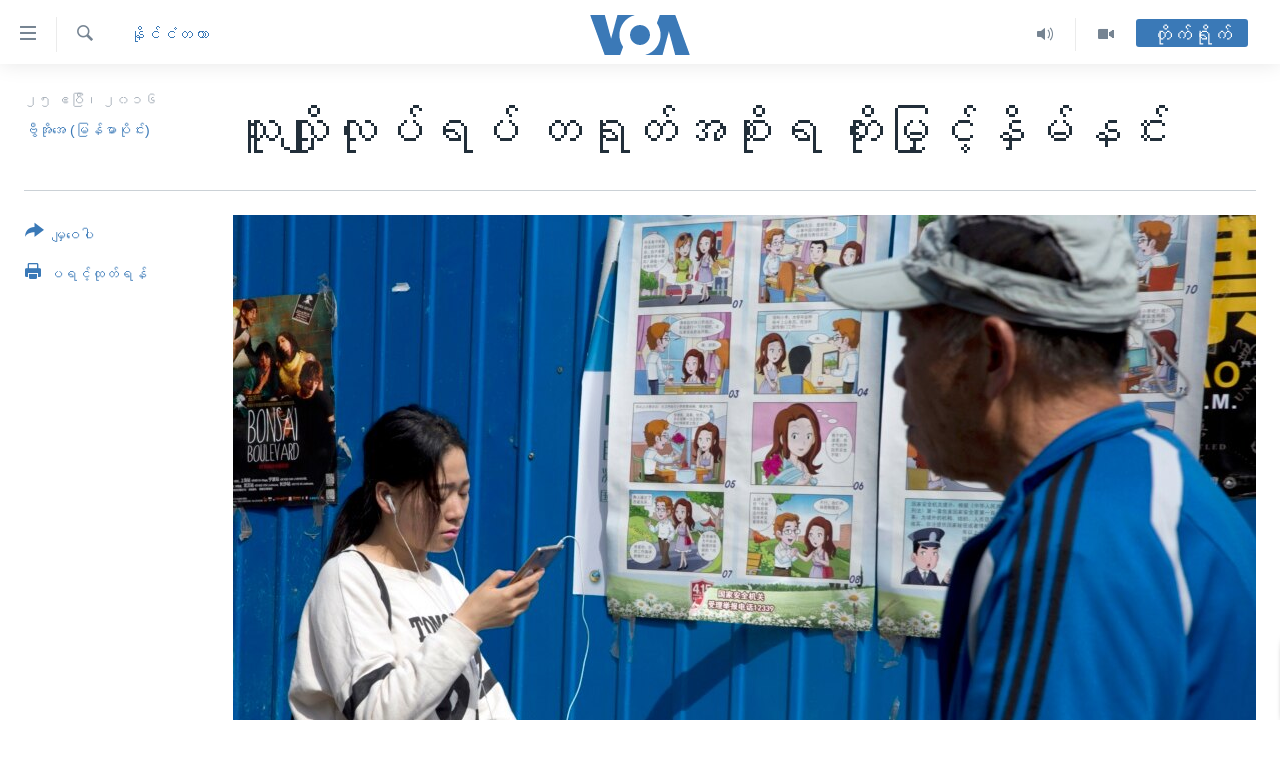

--- FILE ---
content_type: text/html; charset=utf-8
request_url: https://burmese.voanews.com/a/china-pushed-anti-espionage-/3301514.html
body_size: 13464
content:

<!DOCTYPE html>
<html lang="my" dir="ltr" class="no-js">
<head>
<link href="/Content/responsive/VOA/my-MM/VOA-my-MM.css?&amp;av=0.0.0.0&amp;cb=306" rel="stylesheet"/>
<script src="https://tags.voanews.com/voa-pangea/prod/utag.sync.js"></script> <script type='text/javascript' src='https://www.youtube.com/iframe_api' async></script>
<script type="text/javascript">
//a general 'js' detection, must be on top level in <head>, due to CSS performance
document.documentElement.className = "js";
var cacheBuster = "306";
var appBaseUrl = "/";
var imgEnhancerBreakpoints = [0, 144, 256, 408, 650, 1023, 1597];
var isLoggingEnabled = false;
var isPreviewPage = false;
var isLivePreviewPage = false;
if (!isPreviewPage) {
window.RFE = window.RFE || {};
window.RFE.cacheEnabledByParam = window.location.href.indexOf('nocache=1') === -1;
const url = new URL(window.location.href);
const params = new URLSearchParams(url.search);
// Remove the 'nocache' parameter
params.delete('nocache');
// Update the URL without the 'nocache' parameter
url.search = params.toString();
window.history.replaceState(null, '', url.toString());
} else {
window.addEventListener('load', function() {
const links = window.document.links;
for (let i = 0; i < links.length; i++) {
links[i].href = '#';
links[i].target = '_self';
}
})
}
var pwaEnabled = false;
var swCacheDisabled;
</script>
<meta charset="utf-8" />
<title>သူလျှိုလုပ်ရပ် တရုတ်အစိုးရ တိုးမြှင့်နှိမ်နင်း</title>
<meta name="description" content="တရုတ်နိုင်ငံမှာ အဆင့်မြင့် သူလျှိုထောက်လှမ်းမှုတွေကို ဆန့်ကျင်တဲ့ လှုပ်ရှားမှုတွေကို ပြီးခဲ့တဲ့လတွေတွင်း အရှိန်မြင့်လုပ်ဆောင်လာတဲ့အထဲ ရာဇဝတ်မှုနှစ်ခုကို စီရင်ချက်ချခဲ့တာနဲ့အတူ နိုင်ငံခြားသားသူလျှိုတွေရဲ့ အန္တရာယ်ကို သတိထားကြဖို့ အများပြည်သူသတိပေးချက်တွေလည်း ထုတ်ပြန်ခဲ့ပါတယ်။" />
<meta name="keywords" content="နိုင်ငံတကာ, Amnesty International, ကွန်ပျူတာနည်းပညာရှင် Huang Huang, William Nee" />
<meta name="viewport" content="width=device-width, initial-scale=1.0" />
<meta http-equiv="X-UA-Compatible" content="IE=edge" />
<meta name="robots" content="max-image-preview:large"><meta property="fb:pages" content="351574300169" />
<meta name="msvalidate.01" content="3286EE554B6F672A6F2E608C02343C0E" />
<link href="https://burmese.voanews.com/a/china-pushed-anti-espionage-/3301514.html" rel="canonical" />
<meta name="apple-mobile-web-app-title" content="ဗွီအိုအေ" />
<meta name="apple-mobile-web-app-status-bar-style" content="black" />
<meta name="apple-itunes-app" content="app-id=632618796, app-argument=//3301514.ltr" />
<meta content="သူလျှိုလုပ်ရပ် တရုတ်အစိုးရ တိုးမြှင့်နှိမ်နင်း" property="og:title" />
<meta content="တရုတ်နိုင်ငံမှာ အဆင့်မြင့် သူလျှိုထောက်လှမ်းမှုတွေကို ဆန့်ကျင်တဲ့ လှုပ်ရှားမှုတွေကို ပြီးခဲ့တဲ့လတွေတွင်း အရှိန်မြင့်လုပ်ဆောင်လာတဲ့အထဲ ရာဇဝတ်မှုနှစ်ခုကို စီရင်ချက်ချခဲ့တာနဲ့အတူ နိုင်ငံခြားသားသူလျှိုတွေရဲ့ အန္တရာယ်ကို သတိထားကြဖို့ အများပြည်သူသတိပေးချက်တွေလည်း ထုတ်ပြန်ခဲ့ပါတယ်။" property="og:description" />
<meta content="article" property="og:type" />
<meta content="https://burmese.voanews.com/a/china-pushed-anti-espionage-/3301514.html" property="og:url" />
<meta content="ဗွီအိုအေ" property="og:site_name" />
<meta content="https://www.facebook.com/VOABurmese" property="article:publisher" />
<meta content="https://gdb.voanews.com/39c2dcf2-5ccc-45c2-87ce-15338eaa6e9a_w1200_h630.jpg" property="og:image" />
<meta content="1200" property="og:image:width" />
<meta content="630" property="og:image:height" />
<meta content="505354536143850" property="fb:app_id" />
<meta content="ဗွီအိုအေ (မြန်မာပိုင်း)" name="Author" />
<meta content="summary_large_image" name="twitter:card" />
<meta content="@VOABurmese" name="twitter:site" />
<meta content="https://gdb.voanews.com/39c2dcf2-5ccc-45c2-87ce-15338eaa6e9a_w1200_h630.jpg" name="twitter:image" />
<meta content="သူလျှိုလုပ်ရပ် တရုတ်အစိုးရ တိုးမြှင့်နှိမ်နင်း" name="twitter:title" />
<meta content="တရုတ်နိုင်ငံမှာ အဆင့်မြင့် သူလျှိုထောက်လှမ်းမှုတွေကို ဆန့်ကျင်တဲ့ လှုပ်ရှားမှုတွေကို ပြီးခဲ့တဲ့လတွေတွင်း အရှိန်မြင့်လုပ်ဆောင်လာတဲ့အထဲ ရာဇဝတ်မှုနှစ်ခုကို စီရင်ချက်ချခဲ့တာနဲ့အတူ နိုင်ငံခြားသားသူလျှိုတွေရဲ့ အန္တရာယ်ကို သတိထားကြဖို့ အများပြည်သူသတိပေးချက်တွေလည်း ထုတ်ပြန်ခဲ့ပါတယ်။" name="twitter:description" />
<link rel="amphtml" href="https://burmese.voanews.com/amp/china-pushed-anti-espionage-/3301514.html" />
<script type="application/ld+json">{"articleSection":"နိုင်ငံတကာ","isAccessibleForFree":true,"headline":"သူလျှိုလုပ်ရပ် တရုတ်အစိုးရ တိုးမြှင့်နှိမ်နင်း","inLanguage":"my-MM","keywords":"နိုင်ငံတကာ, Amnesty International, ကွန်ပျူတာနည်းပညာရှင် Huang Huang, William Nee","author":{"@type":"Person","url":"https://burmese.voanews.com/author/ဗွီအိုအေ-မြန်မာပိုင်း/ogvpi","description":"","image":{"@type":"ImageObject"},"name":"ဗွီအိုအေ (မြန်မာပိုင်း)"},"datePublished":"2016-04-25 14:34:21Z","dateModified":"2016-04-25 15:24:21Z","publisher":{"logo":{"width":512,"height":220,"@type":"ImageObject","url":"https://burmese.voanews.com/Content/responsive/VOA/my-MM/img/logo.png"},"@type":"NewsMediaOrganization","url":"https://burmese.voanews.com","sameAs":["https://www.facebook.com/VOABurmese","https://twitter.com/VOABurmese/","https://www.youtube.com/VOABurmese","https://www.instagram.com/VOABurmese","https://t.me/burmesevoanews"],"name":"ဗွီအိုအေသတင်းဌာန","alternateName":""},"@context":"https://schema.org","@type":"NewsArticle","mainEntityOfPage":"https://burmese.voanews.com/a/china-pushed-anti-espionage-/3301514.html","url":"https://burmese.voanews.com/a/china-pushed-anti-espionage-/3301514.html","description":"တရုတ်နိုင်ငံမှာ အဆင့်မြင့် သူလျှိုထောက်လှမ်းမှုတွေကို ဆန့်ကျင်တဲ့ လှုပ်ရှားမှုတွေကို ပြီးခဲ့တဲ့လတွေတွင်း အရှိန်မြင့်လုပ်ဆောင်လာတဲ့အထဲ ရာဇဝတ်မှုနှစ်ခုကို စီရင်ချက်ချခဲ့တာနဲ့အတူ နိုင်ငံခြားသားသူလျှိုတွေရဲ့ အန္တရာယ်ကို သတိထားကြဖို့ အများပြည်သူသတိပေးချက်တွေလည်း ထုတ်ပြန်ခဲ့ပါတယ်။","image":{"width":1080,"height":608,"@type":"ImageObject","url":"https://gdb.voanews.com/39c2dcf2-5ccc-45c2-87ce-15338eaa6e9a_w1080_h608.jpg"},"name":"သူလျှိုလုပ်ရပ် တရုတ်အစိုးရ တိုးမြှင့်နှိမ်နင်း"}</script>
<script src="/Scripts/responsive/infographics.b?v=dVbZ-Cza7s4UoO3BqYSZdbxQZVF4BOLP5EfYDs4kqEo1&amp;av=0.0.0.0&amp;cb=306"></script>
<script src="/Scripts/responsive/loader.b?v=Q26XNwrL6vJYKjqFQRDnx01Lk2pi1mRsuLEaVKMsvpA1&amp;av=0.0.0.0&amp;cb=306"></script>
<link rel="icon" type="image/svg+xml" href="/Content/responsive/VOA/img/webApp/favicon.svg" />
<link rel="alternate icon" href="/Content/responsive/VOA/img/webApp/favicon.ico" />
<link rel="apple-touch-icon" sizes="152x152" href="/Content/responsive/VOA/img/webApp/ico-152x152.png" />
<link rel="apple-touch-icon" sizes="144x144" href="/Content/responsive/VOA/img/webApp/ico-144x144.png" />
<link rel="apple-touch-icon" sizes="114x114" href="/Content/responsive/VOA/img/webApp/ico-114x114.png" />
<link rel="apple-touch-icon" sizes="72x72" href="/Content/responsive/VOA/img/webApp/ico-72x72.png" />
<link rel="apple-touch-icon-precomposed" href="/Content/responsive/VOA/img/webApp/ico-57x57.png" />
<link rel="icon" sizes="192x192" href="/Content/responsive/VOA/img/webApp/ico-192x192.png" />
<link rel="icon" sizes="128x128" href="/Content/responsive/VOA/img/webApp/ico-128x128.png" />
<meta name="msapplication-TileColor" content="#ffffff" />
<meta name="msapplication-TileImage" content="/Content/responsive/VOA/img/webApp/ico-144x144.png" />
<link rel="alternate" type="application/rss+xml" title="VOA - Top Stories [RSS]" href="/api/" />
<link rel="sitemap" type="application/rss+xml" href="/sitemap.xml" />
</head>
<body class=" nav-no-loaded cc_theme pg-article print-lay-article js-category-to-nav nojs-images ">
<script type="text/javascript" >
var analyticsData = {url:"https://burmese.voanews.com/a/china-pushed-anti-espionage-/3301514.html",property_id:"455",article_uid:"3301514",page_title:"သူလျှိုလုပ်ရပ် တရုတ်အစိုးရ တိုးမြှင့်နှိမ်နင်း",page_type:"article",content_type:"article",subcontent_type:"article",last_modified:"2016-04-25 15:24:21Z",pub_datetime:"2016-04-25 14:34:21Z",pub_year:"2016",pub_month:"04",pub_day:"25",pub_hour:"14",pub_weekday:"Monday",section:"နိုင်ငံတကာ",english_section:"international",byline:"ဗွီအိုအေ (မြန်မာပိုင်း)",categories:"international",tags:"amnesty international;ကွန်ပျူတာနည်းပညာရှင် huang huang;william nee",domain:"burmese.voanews.com",language:"Burmese",language_service:"VOA Burmese",platform:"web",copied:"no",copied_article:"",copied_title:"",runs_js:"Yes",cms_release:"8.44.0.0.306",enviro_type:"prod",slug:"china-pushed-anti-espionage-",entity:"VOA",short_language_service:"BUR",platform_short:"W",page_name:"သူလျှိုလုပ်ရပ် တရုတ်အစိုးရ တိုးမြှင့်နှိမ်နင်း"};
</script>
<noscript><iframe src="https://www.googletagmanager.com/ns.html?id=GTM-N8MP7P" height="0" width="0" style="display:none;visibility:hidden"></iframe></noscript><script type="text/javascript" data-cookiecategory="analytics">
var gtmEventObject = Object.assign({}, analyticsData, {event: 'page_meta_ready'});window.dataLayer = window.dataLayer || [];window.dataLayer.push(gtmEventObject);
if (top.location === self.location) { //if not inside of an IFrame
var renderGtm = "true";
if (renderGtm === "true") {
(function(w,d,s,l,i){w[l]=w[l]||[];w[l].push({'gtm.start':new Date().getTime(),event:'gtm.js'});var f=d.getElementsByTagName(s)[0],j=d.createElement(s),dl=l!='dataLayer'?'&l='+l:'';j.async=true;j.src='//www.googletagmanager.com/gtm.js?id='+i+dl;f.parentNode.insertBefore(j,f);})(window,document,'script','dataLayer','GTM-N8MP7P');
}
}
</script>
<!--Analytics tag js version start-->
<script type="text/javascript" data-cookiecategory="analytics">
var utag_data = Object.assign({}, analyticsData, {});
if(typeof(TealiumTagFrom)==='function' && typeof(TealiumTagSearchKeyword)==='function') {
var utag_from=TealiumTagFrom();var utag_searchKeyword=TealiumTagSearchKeyword();
if(utag_searchKeyword!=null && utag_searchKeyword!=='' && utag_data["search_keyword"]==null) utag_data["search_keyword"]=utag_searchKeyword;if(utag_from!=null && utag_from!=='') utag_data["from"]=TealiumTagFrom();}
if(window.top!== window.self&&utag_data.page_type==="snippet"){utag_data.page_type = 'iframe';}
try{if(window.top!==window.self&&window.self.location.hostname===window.top.location.hostname){utag_data.platform = 'self-embed';utag_data.platform_short = 'se';}}catch(e){if(window.top!==window.self&&window.self.location.search.includes("platformType=self-embed")){utag_data.platform = 'cross-promo';utag_data.platform_short = 'cp';}}
(function(a,b,c,d){ a="https://tags.voanews.com/voa-pangea/prod/utag.js"; b=document;c="script";d=b.createElement(c);d.src=a;d.type="text/java"+c;d.async=true; a=b.getElementsByTagName(c)[0];a.parentNode.insertBefore(d,a); })();
</script>
<!--Analytics tag js version end-->
<!-- Analytics tag management NoScript -->
<noscript>
<img style="position: absolute; border: none;" src="https://ssc.voanews.com/b/ss/bbgprod,bbgentityvoa/1/G.4--NS/1091078185?pageName=voa%3abur%3aw%3aarticle%3a%e1%80%9e%e1%80%b0%e1%80%9c%e1%80%bb%e1%80%be%e1%80%ad%e1%80%af%e1%80%9c%e1%80%af%e1%80%95%e1%80%ba%e1%80%9b%e1%80%95%e1%80%ba%20%e1%80%90%e1%80%9b%e1%80%af%e1%80%90%e1%80%ba%e1%80%a1%e1%80%85%e1%80%ad%e1%80%af%e1%80%b8%e1%80%9b%20%e1%80%90%e1%80%ad%e1%80%af%e1%80%b8%e1%80%99%e1%80%bc%e1%80%be%e1%80%84%e1%80%b7%e1%80%ba%e1%80%94%e1%80%be%e1%80%ad%e1%80%99%e1%80%ba%e1%80%94%e1%80%84%e1%80%ba%e1%80%b8&amp;c6=%e1%80%9e%e1%80%b0%e1%80%9c%e1%80%bb%e1%80%be%e1%80%ad%e1%80%af%e1%80%9c%e1%80%af%e1%80%95%e1%80%ba%e1%80%9b%e1%80%95%e1%80%ba%20%e1%80%90%e1%80%9b%e1%80%af%e1%80%90%e1%80%ba%e1%80%a1%e1%80%85%e1%80%ad%e1%80%af%e1%80%b8%e1%80%9b%20%e1%80%90%e1%80%ad%e1%80%af%e1%80%b8%e1%80%99%e1%80%bc%e1%80%be%e1%80%84%e1%80%b7%e1%80%ba%e1%80%94%e1%80%be%e1%80%ad%e1%80%99%e1%80%ba%e1%80%94%e1%80%84%e1%80%ba%e1%80%b8&amp;v36=8.44.0.0.306&amp;v6=D=c6&amp;g=https%3a%2f%2fburmese.voanews.com%2fa%2fchina-pushed-anti-espionage-%2f3301514.html&amp;c1=D=g&amp;v1=D=g&amp;events=event1,event52&amp;c16=voa%20burmese&amp;v16=D=c16&amp;c5=international&amp;v5=D=c5&amp;ch=%e1%80%94%e1%80%ad%e1%80%af%e1%80%84%e1%80%ba%e1%80%84%e1%80%b6%e1%80%90%e1%80%80%e1%80%ac&amp;c15=burmese&amp;v15=D=c15&amp;c4=article&amp;v4=D=c4&amp;c14=3301514&amp;v14=D=c14&amp;v20=no&amp;c17=web&amp;v17=D=c17&amp;mcorgid=518abc7455e462b97f000101%40adobeorg&amp;server=burmese.voanews.com&amp;pageType=D=c4&amp;ns=bbg&amp;v29=D=server&amp;v25=voa&amp;v30=455&amp;v105=D=User-Agent " alt="analytics" width="1" height="1" /></noscript>
<!-- End of Analytics tag management NoScript -->
<!--*** Accessibility links - For ScreenReaders only ***-->
<section>
<div class="sr-only">
<h2>သုံးရလွယ်ကူစေသည့် Link များ</h2>
<ul>
<li><a href="#content" data-disable-smooth-scroll="1">ပင်မအကြောင်းအရာသို့ကျော်ကြည့်ရန်</a></li>
<li><a href="#navigation" data-disable-smooth-scroll="1">ပင်မအညွန်းစာမျက်နှာသို့ကျော်ကြည့်ရန်</a></li>
<li><a href="#txtHeaderSearch" data-disable-smooth-scroll="1">ရှာဖွေရန်နေရာသို့ကျော်ရန်</a></li>
</ul>
</div>
</section>
<div dir="ltr">
<div id="page">
<aside>
<div class="c-lightbox overlay-modal">
<div class="c-lightbox__intro">
<h2 class="c-lightbox__intro-title"></h2>
<button class="btn btn--rounded c-lightbox__btn c-lightbox__intro-next" title="ရှေ့သို့">
<span class="ico ico--rounded ico-chevron-forward"></span>
<span class="sr-only">ရှေ့သို့</span>
</button>
</div>
<div class="c-lightbox__nav">
<button class="btn btn--rounded c-lightbox__btn c-lightbox__btn--close" title="ပိတ်">
<span class="ico ico--rounded ico-close"></span>
<span class="sr-only">ပိတ်</span>
</button>
<button class="btn btn--rounded c-lightbox__btn c-lightbox__btn--prev" title="နောက်သို့">
<span class="ico ico--rounded ico-chevron-backward"></span>
<span class="sr-only">နောက်သို့</span>
</button>
<button class="btn btn--rounded c-lightbox__btn c-lightbox__btn--next" title="ရှေ့သို့">
<span class="ico ico--rounded ico-chevron-forward"></span>
<span class="sr-only">ရှေ့သို့</span>
</button>
</div>
<div class="c-lightbox__content-wrap">
<figure class="c-lightbox__content">
<span class="c-spinner c-spinner--lightbox">
<img src="/Content/responsive/img/player-spinner.png"
alt="please wait"
title="please wait" />
</span>
<div class="c-lightbox__img">
<div class="thumb">
<img src="" alt="" />
</div>
</div>
<figcaption>
<div class="c-lightbox__info c-lightbox__info--foot">
<span class="c-lightbox__counter"></span>
<span class="caption c-lightbox__caption"></span>
</div>
</figcaption>
</figure>
</div>
<div class="hidden">
<div class="content-advisory__box content-advisory__box--lightbox">
<span class="content-advisory__box-text">This image contains sensitive content which some people may find offensive or disturbing.</span>
<button class="btn btn--transparent content-advisory__box-btn m-t-md" value="text" type="button">
<span class="btn__text">
Click to reveal
</span>
</button>
</div>
</div>
</div>
<div class="print-dialogue">
<div class="container">
<h3 class="print-dialogue__title section-head">Print Options:</h3>
<div class="print-dialogue__opts">
<ul class="print-dialogue__opt-group">
<li class="form__group form__group--checkbox">
<input class="form__check " id="checkboxImages" name="checkboxImages" type="checkbox" checked="checked" />
<label for="checkboxImages" class="form__label m-t-md">Images</label>
</li>
<li class="form__group form__group--checkbox">
<input class="form__check " id="checkboxMultimedia" name="checkboxMultimedia" type="checkbox" checked="checked" />
<label for="checkboxMultimedia" class="form__label m-t-md">Multimedia</label>
</li>
</ul>
<ul class="print-dialogue__opt-group">
<li class="form__group form__group--checkbox">
<input class="form__check " id="checkboxEmbedded" name="checkboxEmbedded" type="checkbox" checked="checked" />
<label for="checkboxEmbedded" class="form__label m-t-md">Embedded Content</label>
</li>
<li class="hidden">
<input class="form__check " id="checkboxComments" name="checkboxComments" type="checkbox" />
<label for="checkboxComments" class="form__label m-t-md">Comments</label>
</li>
</ul>
</div>
<div class="print-dialogue__buttons">
<button class="btn btn--secondary close-button" type="button" title="Cancel">
<span class="btn__text ">Cancel</span>
</button>
<button class="btn btn-cust-print m-l-sm" type="button" title="ပရင့်ထုတ်ရန်">
<span class="btn__text ">ပရင့်ထုတ်ရန်</span>
</button>
</div>
</div>
</div>
<div class="ctc-message pos-fix">
<div class="ctc-message__inner">Link has been copied to clipboard</div>
</div>
</aside>
<div class="hdr-20 hdr-20--big">
<div class="hdr-20__inner">
<div class="hdr-20__max pos-rel">
<div class="hdr-20__side hdr-20__side--primary d-flex">
<label data-for="main-menu-ctrl" data-switcher-trigger="true" data-switch-target="main-menu-ctrl" class="burger hdr-trigger pos-rel trans-trigger" data-trans-evt="click" data-trans-id="menu">
<span class="ico ico-close hdr-trigger__ico hdr-trigger__ico--close burger__ico burger__ico--close"></span>
<span class="ico ico-menu hdr-trigger__ico hdr-trigger__ico--open burger__ico burger__ico--open"></span>
</label>
<div class="menu-pnl pos-fix trans-target" data-switch-target="main-menu-ctrl" data-trans-id="menu">
<div class="menu-pnl__inner">
<nav class="main-nav menu-pnl__item menu-pnl__item--first">
<ul class="main-nav__list accordeon" data-analytics-tales="false" data-promo-name="link" data-location-name="nav,secnav">
<li class="main-nav__item">
<a class="main-nav__item-name main-nav__item-name--link" href="/" title="မူလစာမျက်နှာ" >မူလစာမျက်နှာ</a>
</li>
<li class="main-nav__item">
<a class="main-nav__item-name main-nav__item-name--link" href="/p/5941.html" title="မြန်မာ" data-item-name="myanmar-news-responsive" >မြန်မာ</a>
</li>
<li class="main-nav__item accordeon__item" data-switch-target="menu-item-1709">
<label class="main-nav__item-name main-nav__item-name--label accordeon__control-label" data-switcher-trigger="true" data-for="menu-item-1709">
ကမ္ဘာ့သတင်းများ
<span class="ico ico-chevron-down main-nav__chev"></span>
</label>
<div class="main-nav__sub-list">
<a class="main-nav__item-name main-nav__item-name--link main-nav__item-name--sub" href="/p/5942.html" title="နိုင်ငံတကာ" data-item-name="international-news-responsive" >နိုင်ငံတကာ</a>
<a class="main-nav__item-name main-nav__item-name--link main-nav__item-name--sub" href="/us" title="အမေရိကန်" data-item-name="us-news" >အမေရိကန်</a>
<a class="main-nav__item-name main-nav__item-name--link main-nav__item-name--sub" href="/china-news" title="တရုတ်" data-item-name="China-news" >တရုတ်</a>
<a class="main-nav__item-name main-nav__item-name--link main-nav__item-name--sub" href="/israel-palestine" title="အစ္စရေး-ပါလက်စတိုင်း" data-item-name="israel-palestine" >အစ္စရေး-ပါလက်စတိုင်း</a>
</div>
</li>
<li class="main-nav__item">
<a class="main-nav__item-name main-nav__item-name--link" href="/p/5990.html" title="ဗွီဒီယို" data-item-name="video-news" >ဗွီဒီယို</a>
</li>
<li class="main-nav__item">
<a class="main-nav__item-name main-nav__item-name--link" href="/PressFreedom" title="သတင်းလွတ်လပ်ခွင့်" data-item-name="Press-Freedom" >သတင်းလွတ်လပ်ခွင့်</a>
</li>
<li class="main-nav__item">
<a class="main-nav__item-name main-nav__item-name--link" href="https://projects.voanews.com/china/global-footprint/data-explorer/burmese.html" title="ရပ်ဝန်းတခု လမ်းတခု အလွန်" target="_blank" rel="noopener">ရပ်ဝန်းတခု လမ်းတခု အလွန်</a>
</li>
<li class="main-nav__item accordeon__item" data-switch-target="menu-item-1716">
<label class="main-nav__item-name main-nav__item-name--label accordeon__control-label" data-switcher-trigger="true" data-for="menu-item-1716">
အင်္ဂလိပ်စာလေ့လာမယ်
<span class="ico ico-chevron-down main-nav__chev"></span>
</label>
<div class="main-nav__sub-list">
<a class="main-nav__item-name main-nav__item-name--link main-nav__item-name--sub" href="/p/6027.html" title="အမေရိကန်သုံးအီဒီယံ" data-item-name="american-idiom" >အမေရိကန်သုံးအီဒီယံ</a>
<a class="main-nav__item-name main-nav__item-name--link main-nav__item-name--sub" href="/p/6028.html" title="မကြေးမုံရဲ့ အင်္ဂလိပ်စာ" data-item-name="english-with-kaye-hmone" >မကြေးမုံရဲ့ အင်္ဂလိပ်စာ</a>
<a class="main-nav__item-name main-nav__item-name--link main-nav__item-name--sub" href="/p/6029.html" title="ရုပ်ရှင်ထဲက အင်္ဂလိပ်စာ" data-item-name="english-in-the-movies" >ရုပ်ရှင်ထဲက အင်္ဂလိပ်စာ</a>
<a class="main-nav__item-name main-nav__item-name--link main-nav__item-name--sub" href="/z/7559" title="သုတပဒေသာ အင်္ဂလိပ်စာ" data-item-name="english-in-a-minute" >သုတပဒေသာ အင်္ဂလိပ်စာ</a>
</div>
</li>
<li class="main-nav__item accordeon__item" data-switch-target="menu-item-1717">
<label class="main-nav__item-name main-nav__item-name--label accordeon__control-label" data-switcher-trigger="true" data-for="menu-item-1717">
အပတ်စဉ်ကဏ္ဍများ
<span class="ico ico-chevron-down main-nav__chev"></span>
</label>
<div class="main-nav__sub-list">
<a class="main-nav__item-name main-nav__item-name--link main-nav__item-name--sub" href="/p/5961.html" title="ရေဒီယို" data-item-name="radio-weekly" >ရေဒီယို</a>
<a class="main-nav__item-name main-nav__item-name--link main-nav__item-name--sub" href="/p/6047.html" title="တီဗွီ" data-item-name="weekly-tv-programs" >တီဗွီ</a>
</div>
</li>
<li class="main-nav__item">
<a class="main-nav__item-name main-nav__item-name--link" href="/p/5928.html" title="ရေဒီယိုနှင့်ရုပ်သံ အချက်အလက်များ" data-item-name="frequency-resp" >ရေဒီယိုနှင့်ရုပ်သံ အချက်အလက်များ</a>
</li>
<li class="main-nav__item">
<a class="main-nav__item-name main-nav__item-name--link" href="/programs" title="ရေဒီယို/တီဗွီအစီအစဉ်" >ရေဒီယို/တီဗွီအစီအစဉ်</a>
</li>
</ul>
</nav>
<div class="menu-pnl__item">
<a href="https://learningenglish.voanews.com/" class="menu-pnl__item-link" alt="Learning English">Learning English</a>
</div>
<div class="menu-pnl__item menu-pnl__item--social">
<h5 class="menu-pnl__sub-head">ဗွီအိုအေ လူမှုကွန်ယက်များ</h5>
<a href="https://www.facebook.com/VOABurmese" title="ဗွီအိုအေ Facebook" data-analytics-text="follow_on_facebook" class="btn btn--rounded btn--social-inverted menu-pnl__btn js-social-btn btn-facebook" target="_blank" rel="noopener">
<span class="ico ico-facebook-alt ico--rounded"></span>
</a>
<a href="https://twitter.com/VOABurmese/" title="ဗွီအိုအေ Twitter" data-analytics-text="follow_on_twitter" class="btn btn--rounded btn--social-inverted menu-pnl__btn js-social-btn btn-twitter" target="_blank" rel="noopener">
<span class="ico ico-twitter ico--rounded"></span>
</a>
<a href="https://www.youtube.com/VOABurmese" title="ဗွီအိုအေ YouTube " data-analytics-text="follow_on_youtube" class="btn btn--rounded btn--social-inverted menu-pnl__btn js-social-btn btn-youtube" target="_blank" rel="noopener">
<span class="ico ico-youtube ico--rounded"></span>
</a>
<a href="https://www.instagram.com/VOABurmese" title="ဗွီအိုအေ Instagram" data-analytics-text="follow_on_instagram" class="btn btn--rounded btn--social-inverted menu-pnl__btn js-social-btn btn-instagram" target="_blank" rel="noopener">
<span class="ico ico-instagram ico--rounded"></span>
</a>
<a href="https://t.me/burmesevoanews" title="ဗွီအိုအေ Telegram" data-analytics-text="follow_on_telegram" class="btn btn--rounded btn--social-inverted menu-pnl__btn js-social-btn btn-telegram" target="_blank" rel="noopener">
<span class="ico ico-telegram ico--rounded"></span>
</a>
</div>
<div class="menu-pnl__item">
<a href="/navigation/allsites" class="menu-pnl__item-link">
<span class="ico ico-languages "></span>
ဘာသာစကားများ
</a>
</div>
</div>
</div>
<label data-for="top-search-ctrl" data-switcher-trigger="true" data-switch-target="top-search-ctrl" class="top-srch-trigger hdr-trigger">
<span class="ico ico-close hdr-trigger__ico hdr-trigger__ico--close top-srch-trigger__ico top-srch-trigger__ico--close"></span>
<span class="ico ico-search hdr-trigger__ico hdr-trigger__ico--open top-srch-trigger__ico top-srch-trigger__ico--open"></span>
</label>
<div class="srch-top srch-top--in-header" data-switch-target="top-search-ctrl">
<div class="container">
<form action="/s" class="srch-top__form srch-top__form--in-header" id="form-topSearchHeader" method="get" role="search"><label for="txtHeaderSearch" class="sr-only">ရှာဖွေရလာဒ်</label>
<input type="text" id="txtHeaderSearch" name="k" placeholder="ရှာဖွေချင်သည့် စာသား" accesskey="s" value="" class="srch-top__input analyticstag-event" onkeydown="if (event.keyCode === 13) { FireAnalyticsTagEventOnSearch('search', $dom.get('#txtHeaderSearch')[0].value) }" />
<button title="ရှာဖွေရလာဒ်" type="submit" class="btn btn--top-srch analyticstag-event" onclick="FireAnalyticsTagEventOnSearch('search', $dom.get('#txtHeaderSearch')[0].value) ">
<span class="ico ico-search"></span>
</button></form>
</div>
</div>
<a href="/" class="main-logo-link">
<img src="/Content/responsive/VOA/my-MM/img/logo-compact.svg" class="main-logo main-logo--comp" alt="site logo">
<img src="/Content/responsive/VOA/my-MM/img/logo.svg" class="main-logo main-logo--big" alt="site logo">
</a>
</div>
<div class="hdr-20__side hdr-20__side--secondary d-flex">
<a href="/p/5990.html" title="Video" class="hdr-20__secondary-item" data-item-name="video">
<span class="ico ico-video hdr-20__secondary-icon"></span>
</a>
<a href="/z/4834.html" title="Audio" class="hdr-20__secondary-item" data-item-name="audio">
<span class="ico ico-audio hdr-20__secondary-icon"></span>
</a>
<a href="/s" title="ရှာဖွေရလာဒ်" class="hdr-20__secondary-item hdr-20__secondary-item--search" data-item-name="search">
<span class="ico ico-search hdr-20__secondary-icon hdr-20__secondary-icon--search"></span>
</a>
<div class="hdr-20__secondary-item live-b-drop">
<div class="live-b-drop__off">
<a href="/live/" class="live-b-drop__link" title="တိုက်ရိုက်" data-item-name="live">
<span class="badge badge--live-btn badge--live-btn-off">
တိုက်ရိုက်
</span>
</a>
</div>
<div class="live-b-drop__on hidden">
<label data-for="live-ctrl" data-switcher-trigger="true" data-switch-target="live-ctrl" class="live-b-drop__label pos-rel">
<span class="badge badge--live badge--live-btn">
တိုက်ရိုက်
</span>
<span class="ico ico-close live-b-drop__label-ico live-b-drop__label-ico--close"></span>
</label>
<div class="live-b-drop__panel" id="targetLivePanelDiv" data-switch-target="live-ctrl"></div>
</div>
</div>
<div class="srch-bottom">
<form action="/s" class="srch-bottom__form d-flex" id="form-bottomSearch" method="get" role="search"><label for="txtSearch" class="sr-only">ရှာဖွေရလာဒ်</label>
<input type="search" id="txtSearch" name="k" placeholder="ရှာဖွေချင်သည့် စာသား" accesskey="s" value="" class="srch-bottom__input analyticstag-event" onkeydown="if (event.keyCode === 13) { FireAnalyticsTagEventOnSearch('search', $dom.get('#txtSearch')[0].value) }" />
<button title="ရှာဖွေရလာဒ်" type="submit" class="btn btn--bottom-srch analyticstag-event" onclick="FireAnalyticsTagEventOnSearch('search', $dom.get('#txtSearch')[0].value) ">
<span class="ico ico-search"></span>
</button></form>
</div>
</div>
<img src="/Content/responsive/VOA/my-MM/img/logo-print.gif" class="logo-print" alt="site logo">
<img src="/Content/responsive/VOA/my-MM/img/logo-print_color.png" class="logo-print logo-print--color" alt="site logo">
</div>
</div>
</div>
<script>
if (document.body.className.indexOf('pg-home') > -1) {
var nav2In = document.querySelector('.hdr-20__inner');
var nav2Sec = document.querySelector('.hdr-20__side--secondary');
var secStyle = window.getComputedStyle(nav2Sec);
if (nav2In && window.pageYOffset < 150 && secStyle['position'] !== 'fixed') {
nav2In.classList.add('hdr-20__inner--big')
}
}
</script>
<div class="c-hlights c-hlights--breaking c-hlights--no-item" data-hlight-display="mobile,desktop">
<div class="c-hlights__wrap container p-0">
<div class="c-hlights__nav">
<a role="button" href="#" title="နောက်သို့">
<span class="ico ico-chevron-backward m-0"></span>
<span class="sr-only">နောက်သို့</span>
</a>
<a role="button" href="#" title="ရှေ့သို့">
<span class="ico ico-chevron-forward m-0"></span>
<span class="sr-only">ရှေ့သို့</span>
</a>
</div>
<span class="c-hlights__label">
<span class="">နောက်ဆုံးရသတင်း</span>
<span class="switcher-trigger">
<label data-for="more-less-1" data-switcher-trigger="true" class="switcher-trigger__label switcher-trigger__label--more p-b-0" title="အသေးစိတ် ဖတ်ရှုရန်">
<span class="ico ico-chevron-down"></span>
</label>
<label data-for="more-less-1" data-switcher-trigger="true" class="switcher-trigger__label switcher-trigger__label--less p-b-0" title="Show less">
<span class="ico ico-chevron-up"></span>
</label>
</span>
</span>
<ul class="c-hlights__items switcher-target" data-switch-target="more-less-1">
</ul>
</div>
</div> <div id="content">
<main class="container">
<div class="hdr-container">
<div class="row">
<div class="col-category col-xs-12 col-md-2 pull-left"> <div class="category js-category">
<a class="" href="/international">နိုင်ငံတကာ</a> </div>
</div><div class="col-title col-xs-12 col-md-10 pull-right"> <h1 class="title pg-title">
သူလျှိုလုပ်ရပ် တရုတ်အစိုးရ တိုးမြှင့်နှိမ်နင်း
</h1>
</div><div class="col-publishing-details col-xs-12 col-sm-12 col-md-2 pull-left"> <div class="publishing-details ">
<div class="published">
<span class="date" >
<time pubdate="pubdate" datetime="2016-04-25T21:04:21+06:30">
၂၅ ဧပြီ၊ ၂၀၁၆
</time>
</span>
</div>
<div class="links">
<ul class="links__list links__list--column">
<li class="links__item">
<a class="links__item-link" href="/author/ဗွီအိုအေ-မြန်မာပိုင်း/ogvpi" title="ဗွီအိုအေ (မြန်မာပိုင်း)">ဗွီအိုအေ (မြန်မာပိုင်း)</a>
</li>
</ul>
</div>
</div>
</div><div class="col-lg-12 separator"> <div class="separator">
<hr class="title-line" />
</div>
</div><div class="col-multimedia col-xs-12 col-md-10 pull-right"> <div class="cover-media">
<figure class="media-image js-media-expand">
<div class="img-wrap">
<div class="thumb thumb16_9">
<img src="https://gdb.voanews.com/39c2dcf2-5ccc-45c2-87ce-15338eaa6e9a_w250_r1_s.jpg" alt="နိုင်ငံခြားသားသူလျှိုအန္တရာယ်ကို သတိထားကြဖို့ အများပြည်သူသတိပေးချက်ထုတ်ပြန်ထားတဲ့ ပိုစတာ တခု အရှေ့ မြင်ကွင်း။" />
</div>
</div>
<figcaption>
<span class="caption">နိုင်ငံခြားသားသူလျှိုအန္တရာယ်ကို သတိထားကြဖို့ အများပြည်သူသတိပေးချက်ထုတ်ပြန်ထားတဲ့ ပိုစတာ တခု အရှေ့ မြင်ကွင်း။</span>
</figcaption>
</figure>
</div>
</div><div class="col-xs-12 col-md-2 pull-left article-share pos-rel"> <div class="share--box">
<div class="sticky-share-container" style="display:none">
<div class="container">
<a href="https://burmese.voanews.com" id="logo-sticky-share">&nbsp;</a>
<div class="pg-title pg-title--sticky-share">
သူလျှိုလုပ်ရပ် တရုတ်အစိုးရ တိုးမြှင့်နှိမ်နင်း
</div>
<div class="sticked-nav-actions">
<!--This part is for sticky navigation display-->
<p class="buttons link-content-sharing p-0 ">
<button class="btn btn--link btn-content-sharing p-t-0 " id="btnContentSharing" value="text" role="Button" type="" title="မျှဝေနိုင်သည့်တခြားနည်းလမ်းများ">
<span class="ico ico-share ico--l"></span>
<span class="btn__text ">
မျှဝေပါ
</span>
</button>
</p>
<aside class="content-sharing js-content-sharing js-content-sharing--apply-sticky content-sharing--sticky"
role="complementary"
data-share-url="https://burmese.voanews.com/a/china-pushed-anti-espionage-/3301514.html" data-share-title="သူလျှိုလုပ်ရပ် တရုတ်အစိုးရ တိုးမြှင့်နှိမ်နင်း" data-share-text="တရုတ်နိုင်ငံမှာ အဆင့်မြင့် သူလျှိုထောက်လှမ်းမှုတွေကို ဆန့်ကျင်တဲ့ လှုပ်ရှားမှုတွေကို ပြီးခဲ့တဲ့လတွေတွင်း အရှိန်မြင့်လုပ်ဆောင်လာတဲ့အထဲ ရာဇဝတ်မှုနှစ်ခုကို စီရင်ချက်ချခဲ့တာနဲ့အတူ နိုင်ငံခြားသားသူလျှိုတွေရဲ့ အန္တရာယ်ကို သတိထားကြဖို့ အများပြည်သူသတိပေးချက်တွေလည်း ထုတ်ပြန်ခဲ့ပါတယ်။">
<div class="content-sharing__popover">
<h6 class="content-sharing__title">မျှဝေပါ</h6>
<button href="#close" id="btnCloseSharing" class="btn btn--text-like content-sharing__close-btn">
<span class="ico ico-close ico--l"></span>
</button>
<ul class="content-sharing__list">
<li class="content-sharing__item">
<div class="ctc ">
<input type="text" class="ctc__input" readonly="readonly">
<a href="" js-href="https://burmese.voanews.com/a/china-pushed-anti-espionage-/3301514.html" class="content-sharing__link ctc__button">
<span class="ico ico-copy-link ico--rounded ico--s"></span>
<span class="content-sharing__link-text">Copy link</span>
</a>
</div>
</li>
<li class="content-sharing__item">
<a href="https://facebook.com/sharer.php?u=https%3a%2f%2fburmese.voanews.com%2fa%2fchina-pushed-anti-espionage-%2f3301514.html"
data-analytics-text="share_on_facebook"
title="Facebook" target="_blank"
class="content-sharing__link js-social-btn">
<span class="ico ico-facebook ico--rounded ico--s"></span>
<span class="content-sharing__link-text">Facebook</span>
</a>
</li>
<li class="content-sharing__item">
<a href="https://twitter.com/share?url=https%3a%2f%2fburmese.voanews.com%2fa%2fchina-pushed-anti-espionage-%2f3301514.html&amp;text=%e1%80%9e%e1%80%b0%e1%80%9c%e1%80%bb%e1%80%be%e1%80%ad%e1%80%af%e1%80%9c%e1%80%af%e1%80%95%e1%80%ba%e1%80%9b%e1%80%95%e1%80%ba+%e1%80%90%e1%80%9b%e1%80%af%e1%80%90%e1%80%ba%e1%80%a1%e1%80%85%e1%80%ad%e1%80%af%e1%80%b8%e1%80%9b+%e1%80%90%e1%80%ad%e1%80%af%e1%80%b8%e1%80%99%e1%80%bc%e1%80%be%e1%80%84%e1%80%b7%e1%80%ba%e1%80%94%e1%80%be%e1%80%ad%e1%80%99%e1%80%ba%e1%80%94%e1%80%84%e1%80%ba%e1%80%b8"
data-analytics-text="share_on_twitter"
title="Twitter" target="_blank"
class="content-sharing__link js-social-btn">
<span class="ico ico-twitter ico--rounded ico--s"></span>
<span class="content-sharing__link-text">Twitter</span>
</a>
</li>
<li class="content-sharing__item visible-xs-inline-block visible-sm-inline-block">
<a href="whatsapp://send?text=https%3a%2f%2fburmese.voanews.com%2fa%2fchina-pushed-anti-espionage-%2f3301514.html"
data-analytics-text="share_on_whatsapp"
title="WhatsApp" target="_blank"
class="content-sharing__link js-social-btn">
<span class="ico ico-whatsapp ico--rounded ico--s"></span>
<span class="content-sharing__link-text">WhatsApp</span>
</a>
</li>
<li class="content-sharing__item">
<a href="https://telegram.me/share/url?url=https%3a%2f%2fburmese.voanews.com%2fa%2fchina-pushed-anti-espionage-%2f3301514.html"
data-analytics-text="share_on_telegram"
title="Telegram" target="_blank"
class="content-sharing__link js-social-btn">
<span class="ico ico-telegram ico--rounded ico--s"></span>
<span class="content-sharing__link-text">Telegram</span>
</a>
</li>
<li class="content-sharing__item visible-md-inline-block visible-lg-inline-block">
<a href="https://web.whatsapp.com/send?text=https%3a%2f%2fburmese.voanews.com%2fa%2fchina-pushed-anti-espionage-%2f3301514.html"
data-analytics-text="share_on_whatsapp_desktop"
title="WhatsApp" target="_blank"
class="content-sharing__link js-social-btn">
<span class="ico ico-whatsapp ico--rounded ico--s"></span>
<span class="content-sharing__link-text">WhatsApp</span>
</a>
</li>
<li class="content-sharing__item visible-xs-inline-block visible-sm-inline-block">
<a href="https://line.me/R/msg/text/?https%3a%2f%2fburmese.voanews.com%2fa%2fchina-pushed-anti-espionage-%2f3301514.html"
data-analytics-text="share_on_line"
title="Line" target="_blank"
class="content-sharing__link js-social-btn">
<span class="ico ico-line ico--rounded ico--s"></span>
<span class="content-sharing__link-text">Line</span>
</a>
</li>
<li class="content-sharing__item visible-md-inline-block visible-lg-inline-block">
<a href="https://timeline.line.me/social-plugin/share?url=https%3a%2f%2fburmese.voanews.com%2fa%2fchina-pushed-anti-espionage-%2f3301514.html"
data-analytics-text="share_on_line_desktop"
title="Line" target="_blank"
class="content-sharing__link js-social-btn">
<span class="ico ico-line ico--rounded ico--s"></span>
<span class="content-sharing__link-text">Line</span>
</a>
</li>
<li class="content-sharing__item">
<a href="mailto:?body=https%3a%2f%2fburmese.voanews.com%2fa%2fchina-pushed-anti-espionage-%2f3301514.html&amp;subject=သူလျှိုလုပ်ရပ် တရုတ်အစိုးရ တိုးမြှင့်နှိမ်နင်း"
title="Email"
class="content-sharing__link ">
<span class="ico ico-email ico--rounded ico--s"></span>
<span class="content-sharing__link-text">Email</span>
</a>
</li>
</ul>
</div>
</aside>
</div>
</div>
</div>
<div class="links">
<p class="buttons link-content-sharing p-0 ">
<button class="btn btn--link btn-content-sharing p-t-0 " id="btnContentSharing" value="text" role="Button" type="" title="မျှဝေနိုင်သည့်တခြားနည်းလမ်းများ">
<span class="ico ico-share ico--l"></span>
<span class="btn__text ">
မျှဝေပါ
</span>
</button>
</p>
<aside class="content-sharing js-content-sharing " role="complementary"
data-share-url="https://burmese.voanews.com/a/china-pushed-anti-espionage-/3301514.html" data-share-title="သူလျှိုလုပ်ရပ် တရုတ်အစိုးရ တိုးမြှင့်နှိမ်နင်း" data-share-text="တရုတ်နိုင်ငံမှာ အဆင့်မြင့် သူလျှိုထောက်လှမ်းမှုတွေကို ဆန့်ကျင်တဲ့ လှုပ်ရှားမှုတွေကို ပြီးခဲ့တဲ့လတွေတွင်း အရှိန်မြင့်လုပ်ဆောင်လာတဲ့အထဲ ရာဇဝတ်မှုနှစ်ခုကို စီရင်ချက်ချခဲ့တာနဲ့အတူ နိုင်ငံခြားသားသူလျှိုတွေရဲ့ အန္တရာယ်ကို သတိထားကြဖို့ အများပြည်သူသတိပေးချက်တွေလည်း ထုတ်ပြန်ခဲ့ပါတယ်။">
<div class="content-sharing__popover">
<h6 class="content-sharing__title">မျှဝေပါ</h6>
<button href="#close" id="btnCloseSharing" class="btn btn--text-like content-sharing__close-btn">
<span class="ico ico-close ico--l"></span>
</button>
<ul class="content-sharing__list">
<li class="content-sharing__item">
<div class="ctc ">
<input type="text" class="ctc__input" readonly="readonly">
<a href="" js-href="https://burmese.voanews.com/a/china-pushed-anti-espionage-/3301514.html" class="content-sharing__link ctc__button">
<span class="ico ico-copy-link ico--rounded ico--l"></span>
<span class="content-sharing__link-text">Copy link</span>
</a>
</div>
</li>
<li class="content-sharing__item">
<a href="https://facebook.com/sharer.php?u=https%3a%2f%2fburmese.voanews.com%2fa%2fchina-pushed-anti-espionage-%2f3301514.html"
data-analytics-text="share_on_facebook"
title="Facebook" target="_blank"
class="content-sharing__link js-social-btn">
<span class="ico ico-facebook ico--rounded ico--l"></span>
<span class="content-sharing__link-text">Facebook</span>
</a>
</li>
<li class="content-sharing__item">
<a href="https://twitter.com/share?url=https%3a%2f%2fburmese.voanews.com%2fa%2fchina-pushed-anti-espionage-%2f3301514.html&amp;text=%e1%80%9e%e1%80%b0%e1%80%9c%e1%80%bb%e1%80%be%e1%80%ad%e1%80%af%e1%80%9c%e1%80%af%e1%80%95%e1%80%ba%e1%80%9b%e1%80%95%e1%80%ba+%e1%80%90%e1%80%9b%e1%80%af%e1%80%90%e1%80%ba%e1%80%a1%e1%80%85%e1%80%ad%e1%80%af%e1%80%b8%e1%80%9b+%e1%80%90%e1%80%ad%e1%80%af%e1%80%b8%e1%80%99%e1%80%bc%e1%80%be%e1%80%84%e1%80%b7%e1%80%ba%e1%80%94%e1%80%be%e1%80%ad%e1%80%99%e1%80%ba%e1%80%94%e1%80%84%e1%80%ba%e1%80%b8"
data-analytics-text="share_on_twitter"
title="Twitter" target="_blank"
class="content-sharing__link js-social-btn">
<span class="ico ico-twitter ico--rounded ico--l"></span>
<span class="content-sharing__link-text">Twitter</span>
</a>
</li>
<li class="content-sharing__item visible-xs-inline-block visible-sm-inline-block">
<a href="whatsapp://send?text=https%3a%2f%2fburmese.voanews.com%2fa%2fchina-pushed-anti-espionage-%2f3301514.html"
data-analytics-text="share_on_whatsapp"
title="WhatsApp" target="_blank"
class="content-sharing__link js-social-btn">
<span class="ico ico-whatsapp ico--rounded ico--l"></span>
<span class="content-sharing__link-text">WhatsApp</span>
</a>
</li>
<li class="content-sharing__item">
<a href="https://telegram.me/share/url?url=https%3a%2f%2fburmese.voanews.com%2fa%2fchina-pushed-anti-espionage-%2f3301514.html"
data-analytics-text="share_on_telegram"
title="Telegram" target="_blank"
class="content-sharing__link js-social-btn">
<span class="ico ico-telegram ico--rounded ico--l"></span>
<span class="content-sharing__link-text">Telegram</span>
</a>
</li>
<li class="content-sharing__item visible-md-inline-block visible-lg-inline-block">
<a href="https://web.whatsapp.com/send?text=https%3a%2f%2fburmese.voanews.com%2fa%2fchina-pushed-anti-espionage-%2f3301514.html"
data-analytics-text="share_on_whatsapp_desktop"
title="WhatsApp" target="_blank"
class="content-sharing__link js-social-btn">
<span class="ico ico-whatsapp ico--rounded ico--l"></span>
<span class="content-sharing__link-text">WhatsApp</span>
</a>
</li>
<li class="content-sharing__item visible-xs-inline-block visible-sm-inline-block">
<a href="https://line.me/R/msg/text/?https%3a%2f%2fburmese.voanews.com%2fa%2fchina-pushed-anti-espionage-%2f3301514.html"
data-analytics-text="share_on_line"
title="Line" target="_blank"
class="content-sharing__link js-social-btn">
<span class="ico ico-line ico--rounded ico--l"></span>
<span class="content-sharing__link-text">Line</span>
</a>
</li>
<li class="content-sharing__item visible-md-inline-block visible-lg-inline-block">
<a href="https://timeline.line.me/social-plugin/share?url=https%3a%2f%2fburmese.voanews.com%2fa%2fchina-pushed-anti-espionage-%2f3301514.html"
data-analytics-text="share_on_line_desktop"
title="Line" target="_blank"
class="content-sharing__link js-social-btn">
<span class="ico ico-line ico--rounded ico--l"></span>
<span class="content-sharing__link-text">Line</span>
</a>
</li>
<li class="content-sharing__item">
<a href="mailto:?body=https%3a%2f%2fburmese.voanews.com%2fa%2fchina-pushed-anti-espionage-%2f3301514.html&amp;subject=သူလျှိုလုပ်ရပ် တရုတ်အစိုးရ တိုးမြှင့်နှိမ်နင်း"
title="Email"
class="content-sharing__link ">
<span class="ico ico-email ico--rounded ico--l"></span>
<span class="content-sharing__link-text">Email</span>
</a>
</li>
</ul>
</div>
</aside>
<p class="link-print visible-md visible-lg buttons p-0">
<button class="btn btn--link btn-print p-t-0" onclick="if (typeof FireAnalyticsTagEvent === 'function') {FireAnalyticsTagEvent({ on_page_event: 'print_story' });}return false" title="ပရင့်ထုတ်ရန်">
<span class="ico ico-print"></span>
<span class="btn__text">ပရင့်ထုတ်ရန်</span>
</button>
</p>
</div>
</div>
</div>
</div>
</div>
<div class="body-container">
<div class="row">
<div class="col-xs-12 col-sm-12 col-md-10 col-lg-10 pull-right">
<div class="row">
<div class="col-xs-12 col-sm-12 col-md-8 col-lg-8 pull-left bottom-offset content-offset">
<div id="article-content" class="content-floated-wrap fb-quotable">
<div class="wsw">
<p>တရုတ်နိုင်ငံမှာ အဆင့်မြင့် သူလျှိုထောက်လှမ်းမှုတွေကို ဆန့်ကျင်တဲ့ လှုပ်ရှားမှုတွေကို ပြီးခဲ့တဲ့လတွေတွင်း အရှိန်မြင့်လုပ်ဆောင်လာတဲ့အထဲ ရာဇဝတ်မှုနှစ်ခုကို စီရင်ချက်ချခဲ့တာနဲ့အတူ နိုင်ငံခြားသားသူလျှိုတွေရဲ့ အန္တရာယ်ကို သတိထားကြဖို့ အများပြည်သူသတိပေးချက်တွေလည်း ထုတ်ပြန်ခဲ့ပါတယ်။</p>
<p>ပြီးခဲ့တဲ့သီတင်းပတ်ကပဲ ကွန်ပျူတာနည်းပညာရှင် Huang Huang ကို နိုင်ငံခြားကသူလျှိုတွေကို အကူအညီပေးမှုနဲ့ တရုတ်အစိုးရက သေဒဏ် ချမှတ်ခဲ့တာပါ။ ဒီ့အရင် တလတုန်းကလည်း မြောက်ကိုရီးယားနဲ့နယ်စပ် တရုတ်နိုင်ငံဘက်ခြမ်းမှာ ကဖေးဆိုင်တခုဖွင့်ထားတဲ့ ကနေဒါနိုင်ငံသားတဦးကို တရုတ်အစိုးရရဲ့ လျှို့ဝှက် အချက်အလက်တွေကို ထောက်လှမ်း ခိုးယူမှုနဲ့ တရားစွဲဆိုထားတဲ့အကြောင်း တရုတ်အစိုးရ ကြေညာထားပါတယ်။</p>
<p>Huang ကို ပြစ်ဒဏ်ချမှတ်တဲ့နေ့ဟာ တရုတ်နိုင်ငံမှာ ပထမဆုံးကျင်းပတဲ့ နိုင်ငံတော် လုံခြုံရေး အသိပညာပေးနေ့ နဲ့ တိုက်ဆိုင်ခဲ့ပါတယ်။ ကွန်ပျူတာ အွန်လိုင်းပေါ်က အချက်အလက်တွေ လုံခြုံရေး အထူး လုပ်ဆောင်ပေးတဲ့ နည်းပညာကုမ္ပဏီတခုမှာ အလုပ်လုပ်နေတဲ့ Huang ဟာ ၂၀၀၂ ခုနှစ် ကနေ ၂၀၁၁ ခုနှစ်တွင်း ဘယ်နိုင်ငံခြားတိုင်းပြည် ဆိုတာကို ဖော်ပြမထားတဲ့ နိုင်ငံတခုကို အရေးပါတဲ့ အချက်အလက်တွေ ထောက်ပံ့ပေးခဲ့ပြီး ဒေါ်လာ ၇ သိန်း ရခဲ့တယ်လို့ တရုတ်အစိုးရသတင်းဌာန CCTV မှာ ဖော်ပြထားပါတယ်။</p>
<p>Huang ရဲ့မိခင်ဖြစ်သူနဲ့ ယောက်ဖ တို့ကိုလည်း သူ့ကို ကူညီအားပေးမှုနဲ့ ပြစ်ဒဏ် ချမှတ်ခဲ့ပါသေးတယ်။ Huang အပေါ် ပြစ်ဒဏ်ချမှတ်မှုနဲ့ အခုလို တရုတ်အစိုးရရဲ့ သူလျှိုထောက်လှမ်းမှု ဆန့်ကျင်ရေး လှုပ်ရှားမှုတွေဟာ နိုင်ငံခြားသားတွေ အပေါ် မုန်းတီးစိတ်တွေ ပိုပြီး များလာအောင် လုပ်ဆောင်ရာကျတယ်လို့ လူအခွင့်အရေးအဖွဲ့တခုဖြစ်တဲ့ Amnesty International အဖွဲ့က တရုတ်သုတေသီ William Nee က ပြောပါတယ်။ </p>
</div>
<ul>
<li>
<div class="c-author c-author--hlight">
<div class="media-block">
<a href="/author/ဗွီအိုအေ-မြန်မာပိုင်း/ogvpi" class="img-wrap img-wrap--xs img-wrap--float img-wrap--t-spac">
<div class="thumb thumb1_1 rounded">
<noscript class="nojs-img">
<img src="https://gdb.voanews.com/57FEF3AC-E2B3-40B2-9521-0BE0E8D5DD4C_w100_r5.png" alt="16x9 Image" class="avatar" />
</noscript>
<img alt="16x9 Image" class="avatar" data-src="https://gdb.voanews.com/57FEF3AC-E2B3-40B2-9521-0BE0E8D5DD4C_w100_r5.png" src="" />
</div>
</a>
<div class="c-author__content">
<h4 class="media-block__title media-block__title--author">
<a href="/author/ဗွီအိုအေ-မြန်မာပိုင်း/ogvpi">ဗွီအိုအေ (မြန်မာပိုင်း)</a>
</h4>
<div class="c-author__btns m-t-md">
<a class="btn btn-rss btn--social" href="/api/aogvpil-vomx-tpepmkpp" title="မှာယူရန်">
<span class="ico ico-rss"></span>
<span class="btn__text">မှာယူရန်</span>
</a>
</div>
</div>
</div>
</div>
</li>
</ul>
</div>
</div>
<div class="col-xs-12 col-sm-12 col-md-4 col-lg-4 pull-left design-top-offset"> <div class="media-block-wrap">
<h2 class="section-head">ဆက်စပ်သတင်းများ ...</h2>
<div class="row">
<ul>
<li class="col-xs-12 col-sm-6 col-md-12 col-lg-12 mb-grid">
<div class="media-block ">
<a href="/a/3301607.html" class="img-wrap img-wrap--t-spac img-wrap--size-4 img-wrap--float" title="သူလျှိုလုပ်ရပ် တရုတ်အစိုးရ တိုးမြှင့်နှိမ်နင်း">
<div class="thumb thumb16_9">
<noscript class="nojs-img">
<img src="https://gdb.voanews.com/38CEF907-F6F1-40A7-AC67-CDE6A3271344_w100_r1.png" alt="သူလျှိုလုပ်ရပ် တရုတ်အစိုးရ တိုးမြှင့်နှိမ်နင်း" />
</noscript>
<img data-src="https://gdb.voanews.com/38CEF907-F6F1-40A7-AC67-CDE6A3271344_w33_r1.png" src="" alt="သူလျှိုလုပ်ရပ် တရုတ်အစိုးရ တိုးမြှင့်နှိမ်နင်း" class=""/>
</div>
<span class="ico ico-audio ico--media-type"></span>
</a>
<div class="media-block__content media-block__content--h">
<a href="/a/3301607.html">
<h4 class="media-block__title media-block__title--size-4" title="သူလျှိုလုပ်ရပ် တရုတ်အစိုးရ တိုးမြှင့်နှိမ်နင်း">
သူလျှိုလုပ်ရပ် တရုတ်အစိုးရ တိုးမြှင့်နှိမ်နင်း
</h4>
</a>
</div>
</div>
</li>
</ul>
</div>
</div>
<div class="region">
<div class="media-block-wrap" id="wrowblock-32500_21" data-area-id=R1_1>
<h2 class="section-head">
<a href="/z/2540"><span class="ico ico-chevron-forward pull-right flip"></span>နံနက်ပိုင်း ၆း၀၀-ရး၀၀ ပေါ့ဒ်ကတ်စ်</a> </h2>
<div class="podcast-wg aslp">
<div class="aslp__mmp" data-src="/podcast/player/8086143/67108864/409/639009198000000000"></div>
<div class="aslp__control pos-rel aslp__control--full">
<div class="img-wrap aslp__control-img-w">
<div class="thumb thumb1_1">
<noscript class="nojs-img">
<img src="https://gdb.voanews.com/97fc0074-94ba-4cb7-9266-b4e7f1616d87_w50_r5.png" alt="နံနက်ပိုင်း ၆း၀၀-၇း၀၀" />
</noscript>
<img data-src="https://gdb.voanews.com/97fc0074-94ba-4cb7-9266-b4e7f1616d87_w50_r5.png" src="" class="" alt="နံနက်ပိုင်း ၆း၀၀-၇း၀၀" />
</div>
</div>
<div class="podcast-wg__overlay-content pos-abs aslp__control-overlay">
<span class="ico ico-audio-rounded aslp__control-ico aslp__control-ico--pw aslp__control-ico--play aslp__control-ico--swirl-in"></span>
<span class="ico ico-pause-rounded aslp__control-ico aslp__control-ico--pw aslp__control-ico--pause aslp__control-ico--swirl-out"></span>
<span class="aslp__control-ico aslp__control-ico--pw aslp__control-ico--load"></span>
</div>
</div>
<div class="podcast-wg__label ta-c">နောက်ဆုံးလွှင့်အစီအစဉ်</div>
<a class="podcast-wg__link" href="/a/8086143.html" title="ဗွီအိုအေ မြန်မာနံနက်ခင်း">
<div class="podcast-wg__title ta-c">ဗွီအိုအေ မြန်မာနံနက်ခင်း</div>
</a>
<a class="podcast-wg__link" href="/z/2540" title="နံနက်ပိုင်း ၆း၀၀-၇း၀၀">
<div class="podcast-wg__zone-title ta-c">နံနက်ပိုင်း ၆း၀၀-၇း၀၀</div>
</a>
<div class="podcast-sub">
<div class="podcast-sub__btn-outer podcast-sub__btn-outer--widget">
<a class="btn podcast-sub__sub-btn--widget podcast-sub__sub-btn" href="/podcast/sublink/2540" rel="noopener" target="_blank" title="Subscribe">
<span class="btn__text">
Subscribe
</span>
</a>
</div>
<div class="podcast-sub__overlay">
<div class="podcast-sub__modal-outer d-flex">
<div class="podcast-sub__modal">
<div class="podcast-sub__modal-top">
<div class="img-wrap podcast-sub__modal-top-img-w">
<div class="thumb thumb1_1">
<img data-src="https://gdb.voanews.com/97fc0074-94ba-4cb7-9266-b4e7f1616d87_w50_r5.png" alt="နံနက်ပိုင်း ၆း၀၀-၇း၀၀" />
</div>
</div>
<div class="podcast-sub__modal-top-ico">
<span class="ico ico-close"></span>
</div>
<h3 class="title podcast-sub__modal-title">Subscribe</h3>
</div>
<a class="podcast-sub__modal-link podcast-sub__modal-link--apple" href="http://itunes.apple.com/podcast/id304255054" target="_blank" rel="noopener">
<span class="ico ico-apple-podcast"></span>
Apple Podcasts
</a>
<a class="podcast-sub__modal-link podcast-sub__modal-link--spotify" href="https://open.spotify.com/show/6kRd1u0aiQezYpX17Fpwjy" target="_blank" rel="noopener">
<span class="ico ico-spotify"></span>
Spotify
</a>
<a class="podcast-sub__modal-link podcast-sub__modal-link--rss" href="/podcast/?zoneId=2540" target="_blank" rel="noopener">
<span class="ico ico-podcast"></span>
ရယူရန်
</a>
</div>
</div>
</div>
</div>
</div>
</div>
<div class="media-block-wrap" id="wrowblock-32501_21" data-area-id=R2_1>
<h2 class="section-head">
<a href="/z/2539"><span class="ico ico-chevron-forward pull-right flip"></span>ညပိုင်း ၉း၀၀-၁၀း၀၀</a> </h2>
<div class="podcast-wg aslp">
<div class="aslp__mmp" data-src="/podcast/player/8086304/67108864/409/639009738000000000"></div>
<div class="aslp__control pos-rel aslp__control--full">
<div class="img-wrap aslp__control-img-w">
<div class="thumb thumb1_1">
<noscript class="nojs-img">
<img src="https://gdb.voanews.com/6673ec5d-5530-4285-8da2-3c01e6e48b78_w50_r5.png" alt="ညပိုင်း ၉း၀၀-၁၀း၀၀" />
</noscript>
<img data-src="https://gdb.voanews.com/6673ec5d-5530-4285-8da2-3c01e6e48b78_w50_r5.png" src="" class="" alt="ညပိုင်း ၉း၀၀-၁၀း၀၀" />
</div>
</div>
<div class="podcast-wg__overlay-content pos-abs aslp__control-overlay">
<span class="ico ico-audio-rounded aslp__control-ico aslp__control-ico--pw aslp__control-ico--play aslp__control-ico--swirl-in"></span>
<span class="ico ico-pause-rounded aslp__control-ico aslp__control-ico--pw aslp__control-ico--pause aslp__control-ico--swirl-out"></span>
<span class="aslp__control-ico aslp__control-ico--pw aslp__control-ico--load"></span>
</div>
</div>
<div class="podcast-wg__label ta-c">နောက်ဆုံးလွှင့်အစီအစဉ်</div>
<a class="podcast-wg__link" href="/a/8086304.html" title="ဗွီအိုအေ မြန်မာညချမ်း">
<div class="podcast-wg__title ta-c">ဗွီအိုအေ မြန်မာညချမ်း</div>
</a>
<a class="podcast-wg__link" href="/z/2539" title="ညပိုင်း ၉း၀၀-၁၀း၀၀">
<div class="podcast-wg__zone-title ta-c">ညပိုင်း ၉း၀၀-၁၀း၀၀</div>
</a>
<div class="podcast-sub">
<div class="podcast-sub__btn-outer podcast-sub__btn-outer--widget">
<a class="btn podcast-sub__sub-btn--widget podcast-sub__sub-btn" href="/podcast/sublink/2539" rel="noopener" target="_blank" title="Subscribe">
<span class="btn__text">
Subscribe
</span>
</a>
</div>
<div class="podcast-sub__overlay">
<div class="podcast-sub__modal-outer d-flex">
<div class="podcast-sub__modal">
<div class="podcast-sub__modal-top">
<div class="img-wrap podcast-sub__modal-top-img-w">
<div class="thumb thumb1_1">
<img data-src="https://gdb.voanews.com/6673ec5d-5530-4285-8da2-3c01e6e48b78_w50_r5.png" alt="ညပိုင်း ၉း၀၀-၁၀း၀၀" />
</div>
</div>
<div class="podcast-sub__modal-top-ico">
<span class="ico ico-close"></span>
</div>
<h3 class="title podcast-sub__modal-title">Subscribe</h3>
</div>
<a class="podcast-sub__modal-link podcast-sub__modal-link--apple" href="http://itunes.apple.com/us/podcast/id304255110" target="_blank" rel="noopener">
<span class="ico ico-apple-podcast"></span>
Apple Podcasts
</a>
<a class="podcast-sub__modal-link podcast-sub__modal-link--spotify" href="https://open.spotify.com/show/6ls5diGBUyASxVKNuR3DIu" target="_blank" rel="noopener">
<span class="ico ico-spotify"></span>
Spotify
</a>
<a class="podcast-sub__modal-link podcast-sub__modal-link--rss" href="/podcast/?zoneId=2539" target="_blank" rel="noopener">
<span class="ico ico-podcast"></span>
ရယူရန်
</a>
</div>
</div>
</div>
</div>
</div>
</div>
<div class="media-block-wrap" id="wrowblock-32502_21" data-area-id=R3_1>
<div class="row">
<ul>
<li class="col-xs-12 col-sm-6 col-md-12 col-lg-12 mb-grid">
<div class="media-block ">
<a href="https://www.facebook.com/VOABurmese" target="_blank" rel="noopener" class="img-wrap img-wrap--t-spac img-wrap--size-4 img-wrap--float" title="ဗွီအိုအေ မြန်မာပိုင်း၏ ဖေ့စ်ဘုတ်စာမျက်နှာ">
<div class="thumb thumb16_9">
<noscript class="nojs-img">
<img src="https://gdb.voanews.com/9e26e74e-f908-4c73-93e7-a82ef537a4ec_w100_r1.png" alt="Facebook @VOABurmese" />
</noscript>
<img data-src="https://gdb.voanews.com/9e26e74e-f908-4c73-93e7-a82ef537a4ec_w33_r1.png" src="" alt="Facebook @VOABurmese" class=""/>
</div>
</a>
<div class="media-block__content media-block__content--h">
<a href="https://www.facebook.com/VOABurmese" target="_blank" rel="noopener">
<h4 class="media-block__title media-block__title--size-4" title="ဗွီအိုအေ မြန်မာပိုင်း၏ ဖေ့စ်ဘုတ်စာမျက်နှာ">
ဗွီအိုအေ မြန်မာပိုင်း၏ ဖေ့စ်ဘုတ်စာမျက်နှာ
</h4>
</a>
</div>
</div>
</li>
<li class="col-xs-12 col-sm-6 col-md-12 col-lg-12 mb-grid">
<div class="media-block ">
<a href="https://www.youtube.com/voaburmese" target="_blank" rel="noopener" class="img-wrap img-wrap--t-spac img-wrap--size-4 img-wrap--float" title="ဗွီအိုအေ မြန်မာပိုင်း၏ ယူကျူ့ စာမျက်နှာ">
<div class="thumb thumb16_9">
<noscript class="nojs-img">
<img src="https://gdb.voanews.com/55de17b9-d7a5-4ec3-ba53-1c52a3eba2f5_w100_r1.png" alt="YouTube@VOABurmese" />
</noscript>
<img data-src="https://gdb.voanews.com/55de17b9-d7a5-4ec3-ba53-1c52a3eba2f5_w33_r1.png" src="" alt="YouTube@VOABurmese" class=""/>
</div>
</a>
<div class="media-block__content media-block__content--h">
<a href="https://www.youtube.com/voaburmese" target="_blank" rel="noopener">
<h4 class="media-block__title media-block__title--size-4" title="ဗွီအိုအေ မြန်မာပိုင်း၏ ယူကျူ့ စာမျက်နှာ">
ဗွီအိုအေ မြန်မာပိုင်း၏ ယူကျူ့ စာမျက်နှာ
</h4>
</a>
</div>
</div>
</li>
<li class="col-xs-12 col-sm-6 col-md-12 col-lg-12 mb-grid">
<div class="media-block ">
<a href="https://twitter.com/VOABurmese" target="_blank" rel="noopener" class="img-wrap img-wrap--t-spac img-wrap--size-4 img-wrap--float" title="ဗွီအိုအေ မြန်မာပိုင်း၏ တွစ်တာစာမျက်နှာ">
<div class="thumb thumb16_9">
<noscript class="nojs-img">
<img src="https://gdb.voanews.com/239105e6-f9c4-4fc5-9291-41cf3c78c0c6_w100_r1.png" alt="Twitter@VOABurmese" />
</noscript>
<img data-src="https://gdb.voanews.com/239105e6-f9c4-4fc5-9291-41cf3c78c0c6_w33_r1.png" src="" alt="Twitter@VOABurmese" class=""/>
</div>
</a>
<div class="media-block__content media-block__content--h">
<a href="https://twitter.com/VOABurmese" target="_blank" rel="noopener">
<h4 class="media-block__title media-block__title--size-4" title="ဗွီအိုအေ မြန်မာပိုင်း၏ တွစ်တာစာမျက်နှာ">
ဗွီအိုအေ မြန်မာပိုင်း၏ တွစ်တာစာမျက်နှာ
</h4>
</a>
</div>
</div>
</li>
<li class="col-xs-12 col-sm-6 col-md-12 col-lg-12 mb-grid">
<div class="media-block ">
<a href="https://www.instagram.com/VOABurmese/" target="_blank" rel="noopener" class="img-wrap img-wrap--t-spac img-wrap--size-4 img-wrap--float" title="ဗွီအိုအေ မြန်မာပိုင်း၏ အင်စတာဂရမ်စာမျက်နှာ">
<div class="thumb thumb16_9">
<noscript class="nojs-img">
<img src="https://gdb.voanews.com/34f368b6-de09-44da-b7dd-dd0aab40e64f_w100_r1.png" alt="Instagram@VOABurmese" />
</noscript>
<img data-src="https://gdb.voanews.com/34f368b6-de09-44da-b7dd-dd0aab40e64f_w33_r1.png" src="" alt="Instagram@VOABurmese" class=""/>
</div>
</a>
<div class="media-block__content media-block__content--h">
<a href="https://www.instagram.com/VOABurmese/" target="_blank" rel="noopener">
<h4 class="media-block__title media-block__title--size-4" title="ဗွီအိုအေ မြန်မာပိုင်း၏ အင်စတာဂရမ်စာမျက်နှာ">
ဗွီအိုအေ မြန်မာပိုင်း၏ အင်စတာဂရမ်စာမျက်နှာ
</h4>
</a>
</div>
</div>
</li>
</ul>
</div>
</div>
</div>
</div>
</div>
</div>
</div>
</div>
</main>
<div class="container">
<div class="row">
<div class="col-xs-12 col-sm-12 col-md-12 col-lg-12">
<div class="slide-in-wg suspended" data-cookie-id="wgt-58066-1676492">
<div class="wg-hiding-area">
<span class="ico ico-arrow-right"></span>
<div class="media-block-wrap">
<h2 class="section-head">Recommended</h2>
<div class="row">
<ul>
<li class="col-xs-12 col-sm-12 col-md-12 col-lg-12 mb-grid">
<div class="media-block ">
<a href="https://t.me/burmesevoanews" target="_blank" rel="noopener" class="img-wrap img-wrap--t-spac img-wrap--size-4 img-wrap--float" title="ဗွီအိုအေမြန်မာ Telegram စာမျက်နှာ">
<div class="thumb thumb16_9">
<noscript class="nojs-img">
<img src="https://gdb.voanews.com/01000000-0a00-0242-6bb7-08db8d15e91c_w100_r1.png" alt="ဗွီအိုအေ အမေရိကန်အသံရဲ့ သတင်းမှန်၊ သတင်းမြန်တွေကို တယ်လီဂရမ် လူမှုကွန်ယက်စာမျက်နှာမှာလည်း ရှုစားနိုင်ပါပြီ။ " />
</noscript>
<img data-src="https://gdb.voanews.com/01000000-0a00-0242-6bb7-08db8d15e91c_w33_r1.png" src="" alt="ဗွီအိုအေ အမေရိကန်အသံရဲ့ သတင်းမှန်၊ သတင်းမြန်တွေကို တယ်လီဂရမ် လူမှုကွန်ယက်စာမျက်နှာမှာလည်း ရှုစားနိုင်ပါပြီ။ " class=""/>
</div>
</a>
<div class="media-block__content media-block__content--h">
<a href="https://t.me/burmesevoanews" target="_blank" rel="noopener">
<h4 class="media-block__title media-block__title--size-4" title="ဗွီအိုအေမြန်မာ Telegram စာမျက်နှာ">
ဗွီအိုအေမြန်မာ Telegram စာမျက်နှာ
</h4>
</a>
</div>
</div>
</li>
</ul>
</div>
</div>
</div>
</div>
</div>
</div>
</div>
<a class="btn pos-abs p-0 lazy-scroll-load" data-ajax="true" data-ajax-mode="replace" data-ajax-update="#ymla-section" data-ajax-url="/part/section/5/8836" href="/p/8836.html" loadonce="true" title="အခြားဖတ်ရှုစရာများ">​</a> <div id="ymla-section" class="clear ymla-section"></div>
</div>
<footer role="contentinfo">
<div id="foot" class="foot">
<div class="container">
<div class="foot-nav collapsed" id="foot-nav">
<div class="menu">
<ul class="items">
<li class="socials block-socials">
<span class="handler" id="socials-handler">
ဗွီအိုအေ လူမှုကွန်ယက်များ
</span>
<div class="inner">
<ul class="subitems follow">
<li>
<a href="https://www.facebook.com/VOABurmese" title="ဗွီအိုအေ Facebook" data-analytics-text="follow_on_facebook" class="btn btn--rounded js-social-btn btn-facebook" target="_blank" rel="noopener">
<span class="ico ico-facebook-alt ico--rounded"></span>
</a>
</li>
<li>
<a href="https://twitter.com/VOABurmese/" title="ဗွီအိုအေ Twitter" data-analytics-text="follow_on_twitter" class="btn btn--rounded js-social-btn btn-twitter" target="_blank" rel="noopener">
<span class="ico ico-twitter ico--rounded"></span>
</a>
</li>
<li>
<a href="https://www.youtube.com/VOABurmese" title="ဗွီအိုအေ YouTube " data-analytics-text="follow_on_youtube" class="btn btn--rounded js-social-btn btn-youtube" target="_blank" rel="noopener">
<span class="ico ico-youtube ico--rounded"></span>
</a>
</li>
<li>
<a href="https://www.instagram.com/VOABurmese" title="ဗွီအိုအေ Instagram" data-analytics-text="follow_on_instagram" class="btn btn--rounded js-social-btn btn-instagram" target="_blank" rel="noopener">
<span class="ico ico-instagram ico--rounded"></span>
</a>
</li>
<li>
<a href="https://t.me/burmesevoanews" title="ဗွီအိုအေ Telegram" data-analytics-text="follow_on_telegram" class="btn btn--rounded js-social-btn btn-telegram" target="_blank" rel="noopener">
<span class="ico ico-telegram ico--rounded"></span>
</a>
</li>
<li>
<a href="/rssfeeds" title="RSS" data-analytics-text="follow_on_rss" class="btn btn--rounded js-social-btn btn-rss" >
<span class="ico ico-rss ico--rounded"></span>
</a>
</li>
<li>
<a href="/podcasts" title="ပေါ့ဒ်ကတ်စ်" data-analytics-text="follow_on_podcast" class="btn btn--rounded js-social-btn btn-podcast" >
<span class="ico ico-podcast ico--rounded"></span>
</a>
</li>
<li>
<a href="/subscribe.html" title="Subscribe" data-analytics-text="follow_on_subscribe" class="btn btn--rounded js-social-btn btn-email" >
<span class="ico ico-email ico--rounded"></span>
</a>
</li>
</ul>
</div>
</li>
<li class="block-primary collapsed collapsible item">
<span class="handler">
သတင်း
<span title="close tab" class="ico ico-chevron-up"></span>
<span title="open tab" class="ico ico-chevron-down"></span>
<span title="add" class="ico ico-plus"></span>
<span title="remove" class="ico ico-minus"></span>
</span>
<div class="inner">
<ul class="subitems">
<li class="subitem">
<a class="handler" href="/myanmar" title="မြန်မာ" >မြန်မာ</a>
</li>
<li class="subitem">
<a class="handler" href="/international" title="နိုင်ငံတကာ" >နိုင်ငံတကာ</a>
</li>
<li class="subitem">
<a class="handler" href="/us" title="အမေရိကန်" >အမေရိကန်</a>
</li>
<li class="subitem">
<a class="handler" href="/z/7429" title="တရုတ်" >တရုတ်</a>
</li>
<li class="subitem">
<a class="handler" href="/z/7673" title="အစ္စရေး-ပါလက်စတိုင်း" >အစ္စရေး-ပါလက်စတိုင်း</a>
</li>
</ul>
</div>
</li>
<li class="block-primary collapsed collapsible item">
<span class="handler">
၀န်ဆောင်မှုများ
<span title="close tab" class="ico ico-chevron-up"></span>
<span title="open tab" class="ico ico-chevron-down"></span>
<span title="add" class="ico ico-plus"></span>
<span title="remove" class="ico ico-minus"></span>
</span>
<div class="inner">
<ul class="subitems">
<li class="subitem">
<a class="handler" href="https://burmese.voanews.com/rss.html?tab=Rss" title="RSS" >RSS</a>
</li>
<li class="subitem">
<a class="handler" href="https://burmese.voanews.com/rss.html?tab=Podcast" title="ပေါ့ဒ်ကတ်စ်" >ပေါ့ဒ်ကတ်စ်</a>
</li>
<li class="subitem">
<a class="handler" href="https://burmese.voanews.com/subscribe.html" title="နေ့စဉ်အီးမေးလ်သတင်းလွှာ" >နေ့စဉ်အီးမေးလ်သတင်းလွှာ</a>
</li>
</ul>
</div>
</li>
<li class="block-secondary collapsed collapsible item">
<span class="handler">
အပတ်စဉ်ကဏ္ဍများ
<span title="close tab" class="ico ico-chevron-up"></span>
<span title="open tab" class="ico ico-chevron-down"></span>
<span title="add" class="ico ico-plus"></span>
<span title="remove" class="ico ico-minus"></span>
</span>
<div class="inner">
<ul class="subitems">
<li class="subitem">
<a class="handler" href="/z/7455" title="အယ်ဒီတာနဲ့ ဆွေးနွေးခန်း" >အယ်ဒီတာနဲ့ ဆွေးနွေးခန်း</a>
</li>
<li class="subitem">
<a class="handler" href="/z/6900" title="ဒီမိုကရေစီ၊ လူ့အခွင့်အရေးနှင့် ခေတ်ပြိုင်ကမ္ဘာ" >ဒီမိုကရေစီ၊ လူ့အခွင့်အရေးနှင့် ခေတ်ပြိုင်ကမ္ဘာ</a>
</li>
<li class="subitem">
<a class="handler" href="/z/2526" title="သတင်းသုံးသပ်ချက်" >သတင်းသုံးသပ်ချက်</a>
</li>
<li class="subitem">
<a class="handler" href="/z/2521" title="ဒီမိုကရေစီရေးရာ" >ဒီမိုကရေစီရေးရာ</a>
</li>
<li class="subitem">
<a class="handler" href="/z/2531" title="အမေရိကန်နိုင်ငံရေး" >အမေရိကန်နိုင်ငံရေး</a>
</li>
<li class="subitem">
<a class="handler" href="/z/4861" title="သတင်းထောက်မှတ်စု" >သတင်းထောက်မှတ်စု</a>
</li>
<li class="subitem">
<a class="handler" href="/z/4863" title="ကမ္ဘာ့သတင်းမီဒီယာထဲက မြန်မာ" >ကမ္ဘာ့သတင်းမီဒီယာထဲက မြန်မာ</a>
</li>
<li class="subitem">
<a class="handler" href="/z/6901" title="ကမ္ဘာ့ မြန်မာ့ မီဒီယာမြင်ကွင်း" >ကမ္ဘာ့ မြန်မာ့ မီဒီယာမြင်ကွင်း</a>
</li>
<li class="subitem">
<a class="handler" href="/z/2528" title="သိပ္ပံနဲ့နည်းပညာ" >သိပ္ပံနဲ့နည်းပညာ</a>
</li>
<li class="subitem">
<a class="handler" href="/z/7399" title="ဥတုရာသီနဲ့ အနာဂတ်ကမ္ဘာ" >ဥတုရာသီနဲ့ အနာဂတ်ကမ္ဘာ</a>
</li>
<li class="subitem">
<a class="handler" href="/z/2522" title="စီးပွားရေး" >စီးပွားရေး</a>
</li>
<li class="subitem">
<a class="handler" href="/z/6826" title="တပတ်အတွင်း အားကစား" >တပတ်အတွင်း အားကစား</a>
</li>
<li class="subitem">
<a class="handler" href="/z/7436" title="လယ်ယာစီးပွားသတင်းများ" >လယ်ယာစီးပွားသတင်းများ</a>
</li>
<li class="subitem">
<a class="handler" href="/z/7591" title="ယူကရိန်း၊ မြန်မာ နှိုင်းယှဉ်ချက်" >ယူကရိန်း၊ မြန်မာ နှိုင်းယှဉ်ချက်</a>
</li>
<li class="subitem">
<a class="handler" href="/z/4853" title="ထူးခြားဆန်းပြားသတင်းများ" >ထူးခြားဆန်းပြားသတင်းများ</a>
</li>
<li class="subitem">
<a class="handler" href="/z/7409" title="လူမှုရှုခင်း" >လူမှုရှုခင်း</a>
</li>
<li class="subitem">
<a class="handler" href="/z/2525" title="မြန်မာပြည်မှပေးစာ" >မြန်မာပြည်မှပေးစာ</a>
</li>
<li class="subitem">
<a class="handler" href="/z/7077" title="မြင်ကွင်းကျယ်မှတ်စုများ" >မြင်ကွင်းကျယ်မှတ်စုများ</a>
</li>
<li class="subitem">
<a class="handler" href="/z/4382" title="ကမ္ဘာတလွှားခရီးသွား" >ကမ္ဘာတလွှားခရီးသွား</a>
</li>
<li class="subitem">
<a class="handler" href="/z/7437" title="ဒီသီတင်းပတ် အာရှနိုင်ငံရေး" >ဒီသီတင်းပတ် အာရှနိုင်ငံရေး</a>
</li>
<li class="subitem">
<a class="handler" href="/z/2522" title="အာရှစီးပွားရေး" >အာရှစီးပွားရေး</a>
</li>
<li class="subitem">
<a class="handler" href="/z/2523" title="ကျန်းမာရေး" >ကျန်းမာရေး</a>
</li>
<li class="subitem">
<a class="handler" href="/z/2534" title="အမျိုးသမီးကဏ္ဍ" >အမျိုးသမီးကဏ္ဍ</a>
</li>
<li class="subitem">
<a class="handler" href="/z/7472" title="ရိုဟင်ဂျာအရေး မျှော်လင့်ချက်" >ရိုဟင်ဂျာအရေး မျှော်လင့်ချက်</a>
</li>
<li class="subitem">
<a class="handler" href="/z/7310" title="တိုင်းရင်းသတင်းလွှာ" >တိုင်းရင်းသတင်းလွှာ</a>
</li>
<li class="subitem">
<a class="handler" href="/z/6826" title="တပတ်အတွင်း အားကစား" >တပတ်အတွင်း အားကစား</a>
</li>
<li class="subitem">
<a class="handler" href="/z/7959" title="သုတစုံလင် အမေရိကန်တခွင်" >သုတစုံလင် အမေရိကန်တခွင်</a>
</li>
<li class="subitem">
<a class="handler" href="/z/7780" title="Gen Z" >Gen Z</a>
</li>
<li class="subitem">
<a class="handler" href="/z/7435" title="နေရာပေါင်းစုံ အကြောင်းစုံ" >နေရာပေါင်းစုံ အကြောင်းစုံ</a>
</li>
<li class="subitem">
<a class="handler" href="/z/6970" title="ဒို့အသံ" >ဒို့အသံ</a>
</li>
<li class="subitem">
<a class="handler" href="/z/4385" title="သက်တံရောင်သတင်းလွှာ" >သက်တံရောင်သတင်းလွှာ</a>
</li>
</ul>
</div>
</li>
<li class="block-secondary collapsed collapsible item">
<span class="handler">
အင်္ဂလိပ်သင်ခန်းစာများ
<span title="close tab" class="ico ico-chevron-up"></span>
<span title="open tab" class="ico ico-chevron-down"></span>
<span title="add" class="ico ico-plus"></span>
<span title="remove" class="ico ico-minus"></span>
</span>
<div class="inner">
<ul class="subitems">
<li class="subitem">
<a class="handler" href="/z/2512" title="အီဒီယံသင်ခန်းစာ" >အီဒီယံသင်ခန်းစာ</a>
</li>
<li class="subitem">
<a class="handler" href="/z/4251" title="မကြေးမုံရဲ့အင်္ဂလိပ်စာ" >မကြေးမုံရဲ့အင်္ဂလိပ်စာ</a>
</li>
<li class="subitem">
<a class="handler" href="/z/4844" title="ရုပ်ရှင်ထဲက အင်္ဂလိပ်စာ" >ရုပ်ရှင်ထဲက အင်္ဂလိပ်စာ</a>
</li>
<li class="subitem">
<a class="handler" href="/z/7559" title="သုတပဒေသာ အင်္ဂလိပ်စာ" >သုတပဒေသာ အင်္ဂလိပ်စာ</a>
</li>
</ul>
</div>
</li>
<li class="block-secondary collapsed collapsible item">
<span class="handler">
ရေဒီယို
<span title="close tab" class="ico ico-chevron-up"></span>
<span title="open tab" class="ico ico-chevron-down"></span>
<span title="add" class="ico ico-plus"></span>
<span title="remove" class="ico ico-minus"></span>
</span>
<div class="inner">
<ul class="subitems">
<li class="subitem">
<a class="handler" href="/z/2540" title="နံနက်ပိုင်း ၆း၀၀-ရး၀၀" >နံနက်ပိုင်း ၆း၀၀-ရး၀၀</a>
</li>
<li class="subitem">
<a class="handler" href="/z/2539" title="ညပိုင်း ၉း၀၀-၁၀း၀၀" >ညပိုင်း ၉း၀၀-၁၀း၀၀</a>
</li>
</ul>
</div>
</li>
<li class="block-secondary collapsed collapsible item">
<span class="handler">
ရုပ်သံအစီအစဉ်နှင့် ဗွီဒီယိုကဏ္ဍများ
<span title="close tab" class="ico ico-chevron-up"></span>
<span title="open tab" class="ico ico-chevron-down"></span>
<span title="add" class="ico ico-plus"></span>
<span title="remove" class="ico ico-minus"></span>
</span>
<div class="inner">
<ul class="subitems">
<li class="subitem">
<a class="handler" href="/z/2823" title="နေ့စဉ်တီဗွီသတင်းလွှာ" >နေ့စဉ်တီဗွီသတင်းလွှာ</a>
</li>
<li class="subitem">
<a class="handler" href="/z/6377" title="ရေဒီယို ရုပ်သံအစီအစဉ်" >ရေဒီယို ရုပ်သံအစီအစဉ်</a>
</li>
<li class="subitem">
<a class="handler" href="/z/2541" title="အပတ်စဉ်တီဗွီမဂ္ဂဇင်း" >အပတ်စဉ်တီဗွီမဂ္ဂဇင်း</a>
</li>
<li class="subitem">
<a class="handler" href="/z/4381" title="မြန်မာ" >မြန်မာ</a>
</li>
<li class="subitem">
<a class="handler" href="/z/4380" title="နိုင်ငံတကာ" >နိုင်ငံတကာ</a>
</li>
<li class="subitem">
<a class="handler" href="/z/4406" title="တွေ့ဆုံမေးမြန်းခန်း" >တွေ့ဆုံမေးမြန်းခန်း</a>
</li>
<li class="subitem">
<a class="handler" href="/z/7473" title="ရေမြေခြားမှ ရုပ်ပုံလွှာ" >ရေမြေခြားမှ ရုပ်ပုံလွှာ</a>
</li>
<li class="subitem">
<a class="handler" href="/factcheck" title="ပိုလီဂရပ်ဖ်.အင်ဖို" >ပိုလီဂရပ်ဖ်.အင်ဖို</a>
</li>
<li class="subitem">
<a class="handler" href="/z/5553" title="ဗွီအိုအေ ပုံပြရုပ်သံ" >ဗွီအိုအေ ပုံပြရုပ်သံ</a>
</li>
<li class="subitem">
<a class="handler" href="/z/6963" title="ဗွီအိုအေ တမိနစ်သတင်း" >ဗွီအိုအေ တမိနစ်သတင်း</a>
</li>
<li class="subitem">
<a class="handler" href="/z/6953" title="နော်သဇင်ရဲ့ Vlog" >နော်သဇင်ရဲ့ Vlog</a>
</li>
</ul>
</div>
</li>
<li class="block-secondary collapsed collapsible item">
<span class="handler">
ဗွီအိုအေအကြောင်း
<span title="close tab" class="ico ico-chevron-up"></span>
<span title="open tab" class="ico ico-chevron-down"></span>
<span title="add" class="ico ico-plus"></span>
<span title="remove" class="ico ico-minus"></span>
</span>
<div class="inner">
<ul class="subitems">
<li class="subitem">
<a class="handler" href="/p/3830.html" title="ဌာနမိတ်ဆက်" >ဌာနမိတ်ဆက်</a>
</li>
<li class="subitem">
<a class="handler" href="/p/5928.html" title="မီတာလှိုင်းများ" >မီတာလှိုင်းများ</a>
</li>
</ul>
</div>
</li>
<li class="block-secondary collapsed collapsible item">
<span class="handler">
ဗွီအိုအေ မိုဘိုင်းလ်အက်ပ်များ ဒေါင်းလုတ်ယူရန်
<span title="close tab" class="ico ico-chevron-up"></span>
<span title="open tab" class="ico ico-chevron-down"></span>
<span title="add" class="ico ico-plus"></span>
<span title="remove" class="ico ico-minus"></span>
</span>
<div class="inner">
<ul class="subitems">
<li class="subitem">
<a class="handler" href="https://burmese.voanews.com/p/8030.html" title="VOA+" >VOA+</a>
</li>
<li class="subitem">
<a class="handler" href="https://apps.apple.com/app/id1385522925" title="ဗွီအိုအေမိုဘိုင်းလ်သတင်းအက်ပ်-Apple" target="_blank" rel="noopener">ဗွီအိုအေမိုဘိုင်းလ်သတင်းအက်ပ်-Apple</a>
</li>
<li class="subitem">
<a class="handler" href="https://play.google.com/store/apps/details?id=com.audionowdigital.player.voaburmese" title="ဗွီအိုအေမိုဘိုင်းလ်သတင်းအက်ပ်-Android" target="_blank" rel="noopener">ဗွီအိုအေမိုဘိုင်းလ်သတင်းအက်ပ်-Android</a>
</li>
</ul>
</div>
</li>
<li class="block-secondary collapsed collapsible item">
<span class="handler">
Other Links
<span title="close tab" class="ico ico-chevron-up"></span>
<span title="open tab" class="ico ico-chevron-down"></span>
<span title="add" class="ico ico-plus"></span>
<span title="remove" class="ico ico-minus"></span>
</span>
<div class="inner">
<ul class="subitems">
<li class="subitem">
<a class="handler" href="https://www.usagm.gov/" title="USAGM" >USAGM</a>
</li>
<li class="subitem">
<a class="handler" href="http://www.insidevoa.com/" title="Press Room" >Press Room</a>
</li>
<li class="subitem">
<a class="handler" href="http://www.rfa.org/burmese/" title="လွတ်လပ်တဲ့ အာရှအသံ RFA" >လွတ်လပ်တဲ့ အာရှအသံ RFA</a>
</li>
<li class="subitem">
<a class="handler" href="https://editorials.voa.gov/p/9526.html" title="အေမရိကန္အစိုးရမူဝါဒ" target="_blank" rel="noopener">အေမရိကန္အစိုးရမူဝါဒ</a>
</li>
<li class="subitem">
<a class="handler" href="https://www.voanews.com/p/5338.html" title="VOA&#39;s Privacy Policy" target="_blank" rel="noopener">VOA&#39;s Privacy Policy</a>
</li>
<li class="subitem">
<a class="handler" href="https://www.voanews.com/section-508" title="Accessibility" target="_blank" rel="noopener">Accessibility</a>
</li>
</ul>
</div>
</li>
</ul>
</div>
</div>
<div class="foot__item foot__item--copyrights">
<p class="copyright"></p>
</div>
</div>
</div>
</footer> </div>
</div>
<script defer src="/Scripts/responsive/serviceWorkerInstall.js?cb=306"></script>
<script type="text/javascript">
// opera mini - disable ico font
if (navigator.userAgent.match(/Opera Mini/i)) {
document.getElementsByTagName("body")[0].className += " can-not-ff";
}
// mobile browsers test
if (typeof RFE !== 'undefined' && RFE.isMobile) {
if (RFE.isMobile.any()) {
document.getElementsByTagName("body")[0].className += " is-mobile";
}
else {
document.getElementsByTagName("body")[0].className += " is-not-mobile";
}
}
</script>
<script src="/conf.js?x=306" type="text/javascript"></script>
<div class="responsive-indicator">
<div class="visible-xs-block">XS</div>
<div class="visible-sm-block">SM</div>
<div class="visible-md-block">MD</div>
<div class="visible-lg-block">LG</div>
</div>
<script type="text/javascript">
var bar_data = {
"apiId": "3301514",
"apiType": "1",
"isEmbedded": "0",
"culture": "my-MM",
"cookieName": "cmsLoggedIn",
"cookieDomain": "burmese.voanews.com"
};
</script>
<div id="scriptLoaderTarget" style="display:none;contain:strict;"></div>
</body>
</html>